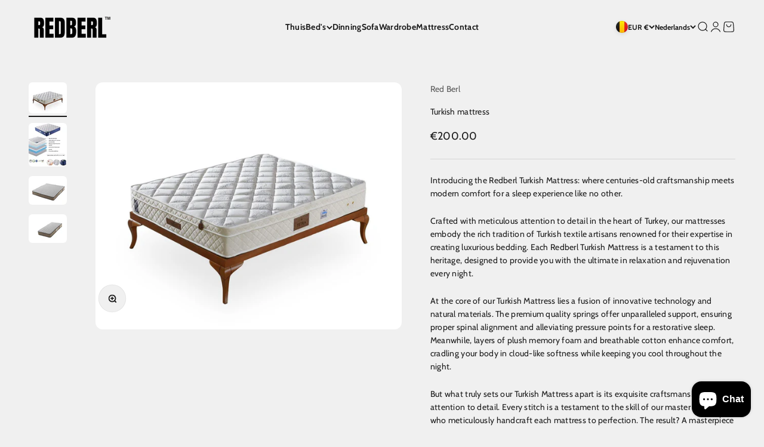

--- FILE ---
content_type: text/javascript; charset=utf-8
request_url: https://newlookhome.eu/nl/products/turkish-mattress.js
body_size: 1173
content:
{"id":9092664820041,"title":"Turkish mattress","handle":"turkish-mattress","description":"\u003cp\u003eIntroducing the Redberl Turkish Mattress: where centuries-old craftsmanship meets modern comfort for a sleep experience like no other. \u003c\/p\u003e\n\u003cp\u003eCrafted with meticulous attention to detail in the heart of Turkey, our mattresses embody the rich tradition of Turkish textile artisans renowned for their expertise in creating luxurious bedding. Each Redberl Turkish Mattress is a testament to this heritage, designed to provide you with the ultimate in relaxation and rejuvenation every night.\u003c\/p\u003e\n\u003cp\u003eAt the core of our Turkish Mattress lies a fusion of innovative technology and natural materials. The premium quality springs offer unparalleled support, ensuring proper spinal alignment and alleviating pressure points for a restorative sleep. Meanwhile, layers of plush memory foam and breathable cotton enhance comfort, cradling your body in cloud-like softness while keeping you cool throughout the night.\u003c\/p\u003e\n\u003cp\u003eBut what truly sets our Turkish Mattress apart is its exquisite craftsmanship and attention to detail. Every stitch is a testament to the skill of our master artisans, who meticulously handcraft each mattress to perfection. The result? A masterpiece of comfort and durability that's built to last for years to come.\u003c\/p\u003e\n\u003cp\u003eExperience the luxury of a Redberl Turkish Mattress and transform your sleep into a sanctuary of serenity. Because when you invest in quality sleep, you're investing in your overall well-being and vitality. Discover the difference that a Redberl Turkish Mattress can make in your life today.\u003c\/p\u003e\n\u003c!----\u003e","published_at":"2024-06-02T23:53:34+02:00","created_at":"2024-06-02T23:53:34+02:00","vendor":"Red Berl","type":"mattress","tags":["mattress"],"price":20000,"price_min":20000,"price_max":27000,"available":true,"price_varies":true,"compare_at_price":null,"compare_at_price_min":0,"compare_at_price_max":0,"compare_at_price_varies":false,"variants":[{"id":50127195668809,"title":"90×200","option1":"90×200","option2":null,"option3":null,"sku":"","requires_shipping":true,"taxable":true,"featured_image":null,"available":true,"name":"Turkish mattress - 90×200","public_title":"90×200","options":["90×200"],"price":20000,"weight":0,"compare_at_price":null,"inventory_management":"shopify","barcode":"","requires_selling_plan":false,"selling_plan_allocations":[]},{"id":50127195701577,"title":"140×200","option1":"140×200","option2":null,"option3":null,"sku":"","requires_shipping":true,"taxable":true,"featured_image":null,"available":true,"name":"Turkish mattress - 140×200","public_title":"140×200","options":["140×200"],"price":23000,"weight":0,"compare_at_price":null,"inventory_management":"shopify","barcode":"","requires_selling_plan":false,"selling_plan_allocations":[]},{"id":50127195734345,"title":"160×200","option1":"160×200","option2":null,"option3":null,"sku":"","requires_shipping":true,"taxable":true,"featured_image":null,"available":true,"name":"Turkish mattress - 160×200","public_title":"160×200","options":["160×200"],"price":25000,"weight":0,"compare_at_price":null,"inventory_management":"shopify","barcode":"","requires_selling_plan":false,"selling_plan_allocations":[]},{"id":50127195767113,"title":"180×200","option1":"180×200","option2":null,"option3":null,"sku":"","requires_shipping":true,"taxable":true,"featured_image":null,"available":true,"name":"Turkish mattress - 180×200","public_title":"180×200","options":["180×200"],"price":27000,"weight":0,"compare_at_price":null,"inventory_management":"shopify","barcode":"","requires_selling_plan":false,"selling_plan_allocations":[]}],"images":["\/\/cdn.shopify.com\/s\/files\/1\/0793\/7648\/2633\/files\/WhatsApp_Image_2024-06-05_at_04.11.52_1ddf7466.jpg?v=1717587854","\/\/cdn.shopify.com\/s\/files\/1\/0793\/7648\/2633\/files\/WhatsApp_Image_2024-06-05_at_04.11.52_d5780e86.jpg?v=1717587857","\/\/cdn.shopify.com\/s\/files\/1\/0793\/7648\/2633\/files\/1_100138_2.jpg?v=1717365842","\/\/cdn.shopify.com\/s\/files\/1\/0793\/7648\/2633\/files\/1_100136_1.jpg?v=1717365915"],"featured_image":"\/\/cdn.shopify.com\/s\/files\/1\/0793\/7648\/2633\/files\/WhatsApp_Image_2024-06-05_at_04.11.52_1ddf7466.jpg?v=1717587854","options":[{"name":"Size","position":1,"values":["90×200","140×200","160×200","180×200"]}],"url":"\/nl\/products\/turkish-mattress","media":[{"alt":null,"id":47471444820297,"position":1,"preview_image":{"aspect_ratio":1.239,"height":1291,"width":1600,"src":"https:\/\/cdn.shopify.com\/s\/files\/1\/0793\/7648\/2633\/files\/WhatsApp_Image_2024-06-05_at_04.11.52_1ddf7466.jpg?v=1717587854"},"aspect_ratio":1.239,"height":1291,"media_type":"image","src":"https:\/\/cdn.shopify.com\/s\/files\/1\/0793\/7648\/2633\/files\/WhatsApp_Image_2024-06-05_at_04.11.52_1ddf7466.jpg?v=1717587854","width":1600},{"alt":null,"id":47471445147977,"position":2,"preview_image":{"aspect_ratio":0.882,"height":1024,"width":903,"src":"https:\/\/cdn.shopify.com\/s\/files\/1\/0793\/7648\/2633\/files\/WhatsApp_Image_2024-06-05_at_04.11.52_d5780e86.jpg?v=1717587857"},"aspect_ratio":0.882,"height":1024,"media_type":"image","src":"https:\/\/cdn.shopify.com\/s\/files\/1\/0793\/7648\/2633\/files\/WhatsApp_Image_2024-06-05_at_04.11.52_d5780e86.jpg?v=1717587857","width":903},{"alt":null,"id":47422007673161,"position":3,"preview_image":{"aspect_ratio":1.334,"height":4024,"width":5368,"src":"https:\/\/cdn.shopify.com\/s\/files\/1\/0793\/7648\/2633\/files\/1_100138_2.jpg?v=1717365842"},"aspect_ratio":1.334,"height":4024,"media_type":"image","src":"https:\/\/cdn.shopify.com\/s\/files\/1\/0793\/7648\/2633\/files\/1_100138_2.jpg?v=1717365842","width":5368},{"alt":null,"id":47422027268425,"position":4,"preview_image":{"aspect_ratio":1.334,"height":4024,"width":5368,"src":"https:\/\/cdn.shopify.com\/s\/files\/1\/0793\/7648\/2633\/files\/1_100136_1.jpg?v=1717365915"},"aspect_ratio":1.334,"height":4024,"media_type":"image","src":"https:\/\/cdn.shopify.com\/s\/files\/1\/0793\/7648\/2633\/files\/1_100136_1.jpg?v=1717365915","width":5368}],"requires_selling_plan":false,"selling_plan_groups":[]}